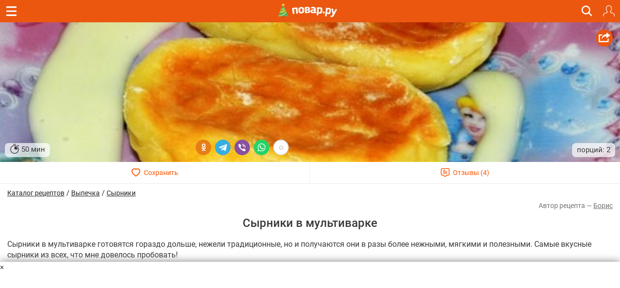

--- FILE ---
content_type: image/svg+xml
request_url: https://img.povar.ru/m/img/mobile_logo.svg
body_size: 1860
content:
<svg xmlns="http://www.w3.org/2000/svg" width="181" height="42" viewBox="0 0 181 42">
  <metadata><?xpacket begin="﻿" id="W5M0MpCehiHzreSzNTczkc9d"?>
<x:xmpmeta xmlns:x="adobe:ns:meta/" x:xmptk="Adobe XMP Core 5.6-c138 79.159824, 2016/09/14-01:09:01        ">
   <rdf:RDF xmlns:rdf="http://www.w3.org/1999/02/22-rdf-syntax-ns#">
      <rdf:Description rdf:about=""/>
   </rdf:RDF>
</x:xmpmeta>
<?xpacket end="w"?></metadata>
<defs>
    <style>
      .cls-1 {
        fill: #fff;
        fill-rule: evenodd;
      }
    </style>
  </defs>
  <path id="logo" class="cls-1" d="M99.693,32.4l1.33-23.584a3.233,3.233,0,0,0-.734-2.553c-0.978-.927,0-4.637,3.752-4.008,1.825,0.53,2.135,1.385,2.135,1.385a16.112,16.112,0,0,1,10.613-.948c5.44,1.613,6.3,6.421,6.013,9.513s-0.594,6.294-.6,6.294-0.374,5.151-2.838,7.154-6.178,3.772-12.28.949c-0.178,2.181-.38,4.462-0.527,6.073C106.882,35.154,100.839,36.5,99.693,32.4Zm12.262-10.191c2.94,0,3.046-4.031,3.046-4.031s0.3-3.61.46-5.472,0.207-3.652-1.518-4.49-3.521-.251-5.687.348a4.264,4.264,0,0,1,.02,1.238l-0.81,11.469A9.892,9.892,0,0,0,111.955,22.206ZM95.442,26.7a5.187,5.187,0,0,1-5.068-2.295c-2.538,1.686-4.761,2.492-9.068,1.837s-6.946-3.554-6.946-7.878c0-4.688,3.422-9.558,14.619-6.951,0.056-1.9.468-4.731-3.1-5.113a11.954,11.954,0,0,0-5.017.934s-3.136.9-4.051-1.649c-0.955-2.659,2.008-3.99,2.459-4.157s6.938-2.415,12.884.515c3.832,1.888,4.107,6.159,4.1,7.742S95.818,20.3,95.818,20.3a1.484,1.484,0,0,0,.788,1.739c1.121,0.476,1.99.9,1.837,2.414S97.421,26.5,95.442,26.7ZM81.489,18.132c-0.6,4.1,5.827,2.858,7.2,1.614l0.126-3.592S82.088,14.03,81.489,18.132Zm-8.157.448c0,3.982-1.94,6.727-8.574,7.261l-7.7.244s-4.806.616-4.792-3.565l-0.575-18S51.049,0.986,55.408.829c4-.144,6.017-0.114,6.017-0.114S72.162-.164,72.844,7.069c0.448,4.741-4.809,6.025-4.809,6.025S73.332,13.952,73.331,18.58ZM65.619,8.087C65.406,5.735,62.635,5.9,62.635,5.9l-3.584.05,0.1,4.943s2.757-.043,3.786-0.064S65.833,10.439,65.619,8.087Zm0.559,9.723c-0.227-2.493-3.163-2.322-3.163-2.322l-3.8.052,0.1,5.24s2.922-.046,4.014-0.068S66.4,20.3,66.178,17.81ZM39.266,27.1c-11.274,1.306-12.483-6.8-12.673-9.2l-0.512-6.46S24.71,2.323,36.313,1.236C47.722,0.167,48.782,8.178,48.843,9.568c0.048,1.088.295,7.267,0.295,7.267S50.412,25.805,39.266,27.1ZM42,17.669s-0.333-6.384-.364-6.972,0.106-3.758-4.377-3.624-3.939,3.774-3.939,3.774l0.441,6.616c0,1.719.825,4.307,4.767,3.78S42,17.669,42,17.669ZM21.414,28.5s-3.886.65-4.267-3.188S15.528,9.065,15.528,9.065l-7.475.778L9.938,26.565A3.246,3.246,0,0,1,7.066,30a3.357,3.357,0,0,1-4.234-3.1L0.62,9.269S-0.394,5.162,3.353,4.717,18.637,3.1,18.637,3.1a3.515,3.515,0,0,1,4,3.4c0.337,3.866,1.633,18.325,1.633,18.325A3.338,3.338,0,0,1,21.414,28.5ZM150.392,14.917l-0.977,6.109s-0.378,3.56-3.212,3.343a9.755,9.755,0,0,1-4.123-1.244l1.8-11.49a7.089,7.089,0,0,0,.046-0.941c2.4-.6,4.076-0.889,5.6.242s0.862,3.98.863,3.98h0Zm6.878,0.237c0.454-2.976-.323-7.084-3.836-9.1s-7.352-1.775-10.908-.213a3.146,3.146,0,0,0-4.667-1.3,2.547,2.547,0,0,0-.927,3.673,4.464,4.464,0,0,1,.228,2.04s-3.813,24.416-3.87,24.773-0.583,3.223,2.872,3.78,3.845-2.447,3.845-2.447l1.257-8.033s1.5,1.724,6.12,1.816c7.579,0.292,8.7-7.6,8.7-7.6S156.816,18.13,157.27,15.154Zm21.924-5.4c-3.512-1.423-4.656,1.336-4.656,1.336s-4.2,8.331-6.11,13.027A42.874,42.874,0,0,0,167.89,19s-1.744-8.34-1.9-9.108a3.36,3.36,0,0,0-4.214-2.785c-3.186.689-2.248,4.221-2.248,4.221L163.908,31.2s-0.9,1.689-1.963,3.262-2.181,1.456-3.5,1.5-3.5.556-3.492,2.434,0.806,3.618,5.669,3.589c5.412-.032,8.4-6.355,8.4-6.355l10.93-20.388S182.707,11.177,179.194,9.756Zm-51.02,9.628a4.014,4.014,0,0,0-4.16,3.851,4.172,4.172,0,0,0,8.32,0A4.014,4.014,0,0,0,128.174,19.384Z"/>
</svg>


--- FILE ---
content_type: image/svg+xml
request_url: https://img.povar.ru/m/img/mobile_logo_new_year.svg
body_size: 2407
content:
<svg xmlns="http://www.w3.org/2000/svg" width="240" height="62" viewBox="0 0 1200 310">
  <defs>
    <style>
      .cls-1 {
        fill: #f8f8f8;
      }

      .cls-1, .cls-2, .cls-3, .cls-4, .cls-5, .cls-6, .cls-7 {
        fill-rule: evenodd;
      }

      .cls-2 {
        fill: #ad6327;
      }

      .cls-3 {
        fill: #8ec13f;
      }

      .cls-4 {
        fill: #55b56a;
      }

      .cls-5 {
        fill: #fcf05a;
      }

      .cls-6 {
        fill: #f9bb4b;
      }

      .cls-7 {
        fill: #da1c4b;
      }
    </style>
  </defs>
  <path id="logo" class="cls-1" d="M788.466,236.985l6.651-117.919s1.215-8.132-3.671-12.766,0.019-23.183,18.759-20.041c9.127,2.648,10.675,6.926,10.675,6.926s25.867-12.811,53.067-4.739,31.492,32.1,30.061,47.565-2.968,31.473-2.971,31.473-1.874,25.756-14.191,35.768-30.893,18.86-61.4,4.747c-0.887,10.9-1.9,22.308-2.632,30.367C824.411,250.768,794.2,257.492,788.466,236.985Zm61.31-50.956c14.7,0,15.23-20.155,15.23-20.155s1.524-18.051,2.3-27.359,1.031-18.26-7.592-22.447-17.605-1.256-28.436,1.739c0.61,0.971.1,6.192,0.1,6.192l-4.047,57.345S835.714,186.028,849.776,186.029ZM767.209,208.5c-9.9,1.006-19.591-2.522-25.339-11.475-12.692,8.429-23.8,12.462-45.338,9.187S661.8,188.445,661.8,166.825c0-23.442,17.111-47.788,73.094-34.758,0.279-9.5,2.339-23.654-15.487-25.567-11.417-1.223-25.082,4.671-25.082,4.671s-15.682,4.477-20.255-8.242c-4.777-13.293,10.039-19.951,12.3-20.786s34.688-12.074,64.421,2.573c19.161,9.442,20.535,30.8,20.488,38.708s-2.183,53.091-2.186,53.091-1.666,6.316,3.943,8.7,9.947,4.506,9.184,12.068S777.107,207.492,767.209,208.5ZM697.443,165.66c-3,20.511,29.136,14.293,36,8.069l0.629-17.959S700.441,145.149,697.443,165.66ZM656.656,167.9c-0.007,19.908-9.7,33.634-42.872,36.3l-38.489,1.218S551.266,208.5,551.333,187.6L548.457,97.62s-3.211-17.688,18.584-18.474c19.977-.72,30.083-0.569,30.083-0.569s53.685-4.395,57.1,31.769c2.238,23.708-24.048,30.123-24.048,30.124S656.661,144.761,656.656,167.9ZM618.1,115.434c-1.067-11.761-14.923-10.953-14.923-10.953l-17.921.249,0.487,24.716s13.783-.216,18.932-0.32S619.164,127.2,618.1,115.434Zm2.8,48.614c-1.133-12.466-15.817-11.611-15.817-11.611l-18.994.262,0.514,26.2s14.611-.229,20.068-0.34S622.023,176.512,620.892,164.048ZM486.328,210.477c-56.368,6.529-62.415-34.006-63.363-45.978L420.4,132.2s-6.855-45.583,51.162-51.021c57.045-5.344,62.346,34.714,62.648,41.663,0.238,5.442,1.473,36.333,1.473,36.333S542.057,204.026,486.328,210.477Zm13.651-47.134s-1.666-31.92-1.82-34.858,0.532-18.793-21.886-18.12-19.693,18.872-19.693,18.872l2.206,33.079c0,8.6,4.126,21.537,23.836,18.9S499.979,163.343,499.979,163.343Zm-102.91,54.179s-19.431,3.249-21.337-15.938-8.091-81.259-8.091-81.259l-37.374,3.89,9.421,83.611s1.4,14.015-14.36,17.156-20.342-9.309-21.168-15.482L293.1,121.346s-5.068-20.535,13.666-22.76,76.42-8.062,76.42-8.062,18.307-2.309,19.993,17.024,8.166,91.627,8.166,91.627S412.958,214.99,397.069,217.522Zm644.891-67.939-4.89,30.547s-1.89,17.8-16.06,16.715a48.775,48.775,0,0,1-20.61-6.219l8.99-57.449a35.437,35.437,0,0,0,.23-4.7c12.02-3,20.38-4.448,28.03,1.209s4.31,19.9,4.31,19.9h0Zm34.39,1.185c2.27-14.881-1.61-35.419-19.18-45.486s-36.76-8.877-54.54-1.065c-4.963-8.8-13.5-12.053-23.336-6.476s-6.52,14.448-4.634,18.363,1.139,10.2,1.139,10.2-19.066,122.078-19.348,123.863-2.918,16.112,14.357,18.9,19.228-12.233,19.228-12.233l6.286-40.166s7.518,8.622,30.6,9.082c37.89,1.462,43.5-38.007,43.5-38.007S1074.08,165.651,1076.35,150.768Zm109.62-26.987c-17.56-7.116-23.28,6.68-23.28,6.68s-21.02,41.657-30.55,65.134c0.32-6.465-2.69-25.585-2.69-25.585s-8.72-41.7-9.52-45.539-5.14-17.371-21.08-13.926-11.24,21.1-11.24,21.1l21.93,99.344s-4.48,8.442-9.82,16.309-10.9,7.278-17.5,7.5-17.5,2.778-17.46,12.168,4.03,18.09,28.35,17.944c27.06-.16,42.02-31.775,42.02-31.775l54.64-101.942S1203.54,130.887,1185.97,123.781Zm-255.1,48.138c-11.488,0-20.8,8.618-20.8,19.252s9.307,19.254,20.8,19.254,20.8-8.622,20.8-19.254S942.358,171.919,930.87,171.919Z"/>
  <path id="brown" class="cls-2" d="M96.9,264.7h31.2v41.6H96.9V264.7Z"/>
  <path id="green-02" class="cls-3" d="M191,193.013H35l3.536-5.389L76.6,128.987h72.8L152.675,134Z"/>
  <path id="green-01" class="cls-4" d="M164.25,130.415H60.75l3.778-5.28L112.5,57.946l23.028,32.3,6.107,8.489ZM216,265H9l3-5.228,38.4-67.241H174.6l2.69,4.659Z"/>
  <path id="yellow" class="cls-5" d="M142.052,98.536a85.648,85.648,0,0,1-45.357,31.67H61.216l3.775-5.279a91.865,91.865,0,0,0,70.958-34.878ZM152.4,135.07a128.52,128.52,0,0,1-76.8,57.234H35.356l3.517-5.227c67.182-1.5,97.9-46.056,104.368-56.871h5.9Zm25.29,61.891c-7.809,7.452-56.476,52.421-123.607,67.79H9.5l3-5.226c76.544-1.294,139.02-52.835,154.9-67.221H175Z"/>
  <path id="star" class="cls-6" d="M112.5,4.988l15.525,20.705,20.7,5.176L133.2,46.4,138.375,67.1,112.5,56.751,86.625,67.1,91.8,46.4,76.275,30.869l20.7-5.176Z"/>
  <path id="red" class="cls-7" d="M82.047,145.745H92.4V156.1H82.047V145.745Zm62.1,20.7H154.5V176.8h-10.35V166.45ZM51,228.566h10.35v10.353H51V228.566Zm31.05-15.529H92.4V223.39H82.047V213.037Zm77.625,20.706h10.35V244.1h-10.35V233.743ZM107.922,88.8h10.35V99.158h-10.35V88.8Z"/>
</svg>


--- FILE ---
content_type: image/svg+xml
request_url: https://img.povar.ru/uploads/4f/d3/b1/a9/26030b7071f88f53daed4c1eadd5ace4.svg
body_size: 744
content:
<svg xmlns="http://www.w3.org/2000/svg" width="40" height="55" viewBox="0 0 40 55">
  <metadata><?xpacket begin="﻿" id="W5M0MpCehiHzreSzNTczkc9d"?>
<x:xmpmeta xmlns:x="adobe:ns:meta/" x:xmptk="Adobe XMP Core 5.6-c138 79.159824, 2016/09/14-01:09:01        ">
   <rdf:RDF xmlns:rdf="http://www.w3.org/1999/02/22-rdf-syntax-ns#">
      <rdf:Description rdf:about=""/>
   </rdf:RDF>
</x:xmpmeta>
                                                                                                    
                                                                                                    
                                                                                                    
                                                                                                    
                                                                                                    
                                                                                                    
                                                                                                    
                                                                                                    
                                                                                                    
                                                                                                    
                                                                                                    
                                                                                                    
                                                                                                    
                                                                                                    
                                                                                                    
                                                                                                    
                                                                                                    
                                                                                                    
                                                                                                    
                                                                                                    
                           
<?xpacket end="w"?></metadata>
<defs>
    <style>
      .cls-1 {
        fill: #dd2c00;
        fill-rule: evenodd;
      }
    </style>
  </defs>
  <path id="Forma_1" data-name="Forma 1" class="cls-1" d="M17.407,8.555L20,7.189l2.593,1.366L22.1,5.66l2.1-2.05-2.9-.425L20,0.552,18.7,3.185l-2.9.425,2.1,2.05ZM30.754,20.919h0.937L20,9.2l-7.454,7.473Zm-0.306,8.989-2.177.384a1.218,1.218,0,1,1-1.536.276l-3.783.674a1.807,1.807,0,1,1-.937.168l-4.779.85a1.009,1.009,0,1,1-1.188.213l-11,1.957L2.288,37.2l30.187,2.207L30.863,37.79h7.448ZM10.872,28.588l-3.5,3.506L34.02,27.351,29.178,22.5l-7.1-1.658a2.144,2.144,0,1,1-2.105-.49L16.323,19.5a1.453,1.453,0,0,1,.225.745,1.5,1.5,0,1,1-3.008,0,1.481,1.481,0,0,1,.69-1.235l-3.256-.76L8.308,20.92h4.083L4.746,28.588h6.126ZM39.8,46.756l-5.287-5.3-5.24-.382a1.607,1.607,0,1,1-2.75,1.123A1.572,1.572,0,0,1,27.2,40.92l-8.939-.655a1.26,1.26,0,1,1-2.152.884,1.235,1.235,0,0,1,.532-1l-4.394-.324a2,2,0,1,1-1.785-.13l-3-.22L0.2,46.756H17.6l-1.381,7.692h7.572L22.4,46.757H39.8Z"/>
</svg>
